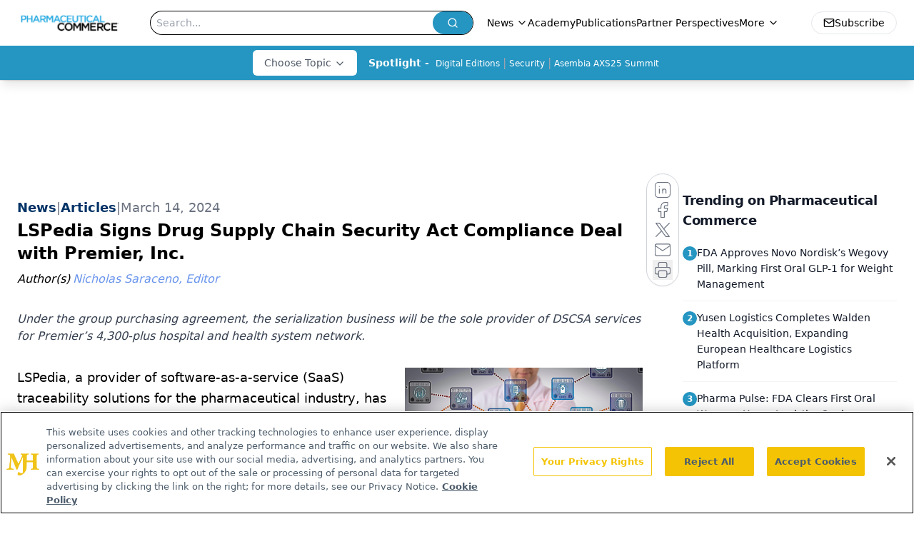

--- FILE ---
content_type: text/html; charset=utf-8
request_url: https://www.google.com/recaptcha/api2/aframe
body_size: 181
content:
<!DOCTYPE HTML><html><head><meta http-equiv="content-type" content="text/html; charset=UTF-8"></head><body><script nonce="TAOs0CzHJI7n1oToe78eXw">/** Anti-fraud and anti-abuse applications only. See google.com/recaptcha */ try{var clients={'sodar':'https://pagead2.googlesyndication.com/pagead/sodar?'};window.addEventListener("message",function(a){try{if(a.source===window.parent){var b=JSON.parse(a.data);var c=clients[b['id']];if(c){var d=document.createElement('img');d.src=c+b['params']+'&rc='+(localStorage.getItem("rc::a")?sessionStorage.getItem("rc::b"):"");window.document.body.appendChild(d);sessionStorage.setItem("rc::e",parseInt(sessionStorage.getItem("rc::e")||0)+1);localStorage.setItem("rc::h",'1766621051148');}}}catch(b){}});window.parent.postMessage("_grecaptcha_ready", "*");}catch(b){}</script></body></html>

--- FILE ---
content_type: application/javascript
request_url: https://api.lightboxcdn.com/z9gd/43405/www.pharmaceuticalcommerce.com/jsonp/z?cb=1766621037123&dre=l&callback=jQuery1124013219017194952554_1766621037066&_=1766621037067
body_size: 1008
content:
jQuery1124013219017194952554_1766621037066({"dre":"l","response":"[base64].-F-8GuxBIDicLlOHk8AAkQABfYhUMhCGRMABUMhI6LIYgAPrEjkcxCwAKQyMCYqSYiDorgyTESdFUMQAEnQAD0AFYAPykeIYsA6wvQpIAbjyqDyAGY8o7ZKRkdTmNjSsBFJUsAAq.COLDxACU2DI2GBSRAeSRJRiWDyZJKAI7olJ4gBCYmClVJXAozNpMjIdO8dK46IoeOE3hIbF0pLAdrEOK4PLIZB5TB5.Dxiq4nnM3pYOO8dqdMilVCodId7I5XETVGlmKOOKoeIAIrZKmA2EdycHk1RQ1RfTIeDjbbw6QAPdFHO2VZmFmShng87wC9AAtrwb2Voo8rhMrgLsQ8iRypVBXEASUiC2lOVuzhxspkKWZDLIDIdKbpRxrVDBpUBJEiS3rYmQTB4s0CQQBIXBcLYUDQGoEgsPCQA_","success":true});